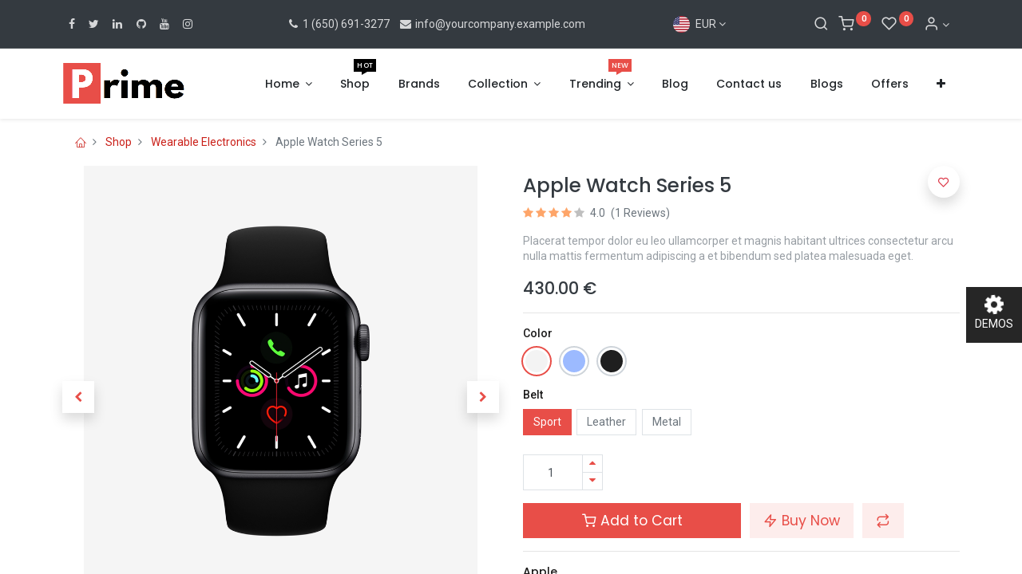

--- FILE ---
content_type: text/html; charset=utf-8
request_url: https://prime-14-electronics-2.droggol.com/shop/apple-watch-series-5-66?category=72&tag=27
body_size: 16428
content:


        
        
        

        <!DOCTYPE html>
        
        
            
        
    <html lang="en-US" data-website-id="4" data-oe-company-name="My Company">
            
        
            
            
            
            
                
            
        
        
    <head>
                <meta charset="utf-8"/>
                <meta http-equiv="X-UA-Compatible" content="IE=edge,chrome=1"/>
            <meta name="viewport" content="width=device-width, initial-scale=1, user-scalable=no"/>
        <meta name="generator" content="Odoo"/>
        
        
        
            
            
            
        <meta name="description" content="Placerat tempor dolor eu leo ullamcorper et magnis habitant ultrices consectetur arcu nulla mattis fermentum adipiscing a et bibendum sed platea malesuada eget."/>
        
        
            
            
            
                
                    
                        <meta property="og:type" content="website"/>
                    
                
                    
                        <meta property="og:title" content="Apple Watch Series 5"/>
                    
                
                    
                        <meta property="og:site_name" content="My Company"/>
                    
                
                    
                        <meta property="og:url" content="https://prime-14-electronics-2.droggol.com/shop/apple-watch-series-5-66?category=72&amp;tag=27"/>
                    
                
                    
                        <meta property="og:image" content="https://prime-14-electronics-2.droggol.com/web/image/product.template/66/image_1024?unique=aa22633"/>
                    
                
                    
                        <meta property="og:description" content="Placerat tempor dolor eu leo ullamcorper et magnis habitant ultrices consectetur arcu nulla mattis fermentum adipiscing a et bibendum sed platea malesuada eget."/>
                    
                
            
            
            
                
                    <meta name="twitter:card" content="summary_large_image"/>
                
                    <meta name="twitter:title" content="Apple Watch Series 5"/>
                
                    <meta name="twitter:image" content="https://prime-14-electronics-2.droggol.com/web/image/product.template/66/image_1024?unique=aa22633"/>
                
                    <meta name="twitter:description" content="Placerat tempor dolor eu leo ullamcorper et magnis habitant ultrices consectetur arcu nulla mattis fermentum adipiscing a et bibendum sed platea malesuada eget."/>
                
            
        

        
            
            
        
        <link rel="canonical" href="https://prime-14-electronics-2.droggol.com/shop/apple-watch-series-5-66"/>

        <link rel="preconnect" href="https://fonts.gstatic.com/" crossorigin=""/>
    
        

                <title> Apple Watch Series 5 | Prime Electronics 2 </title>
                <link type="image/x-icon" rel="shortcut icon" href="/web/image/website/4/favicon?unique=84fe665"/>
            <link rel="preload" href="/web/static/lib/fontawesome/fonts/fontawesome-webfont.woff2?v=4.7.0" as="font" crossorigin=""/>
            <link type="text/css" rel="stylesheet" href="/web/content/6723-097b4cb/4/web.assets_common.css" data-asset-xmlid="web.assets_common" data-asset-version="097b4cb"/>
            <link rel="manifest" href="/pwa/4/manifest.json"/>
            <link rel="apple-touch-icon" sizes="192x192" href="/web/image/website/4/dr_pwa_icon_192/192x192"/>
            <link rel="preload" href="/theme_prime/static/lib/Droggol-Pack-v1.0/fonts/Droggol-Pack.ttf?4iwoe7" as="font" crossorigin=""/>
            <link type="text/css" rel="stylesheet" href="/web/content/6724-59a5931/4/web.assets_frontend.css" data-asset-xmlid="web.assets_frontend" data-asset-version="59a5931"/>
        
    
        

                <script type="text/javascript">
                    var odoo = {
                        csrf_token: "63a1bf0b73f8c405de2948899ea9af8aaee6f499o1799260223",
                        debug: "",
                    };
                </script>
            <script type="text/javascript">
                odoo.dr_theme_config = {"bool_enable_ajax_load_on_click": false, "bool_enable_ajax_load": true, "bool_show_bottom_bar_onscroll": false, "bool_display_bottom_bar": true, "bool_mobile_filters": true, "json_zoom": {"zoom_enabled": true, "zoom_factor": 2, "disable_small": false}, "json_category_pills": {"enable": true, "enable_child": true, "hide_desktop": false, "show_title": true, "style": 3}, "json_grid_product": {"show_color_preview": true, "show_quick_view": true, "show_similar_products": true, "show_rating": true}, "json_shop_filters": {"in_sidebar": false, "collapsible": false, "show_category_count": true, "show_attrib_count": true, "hide_attrib_value": true, "show_price_range_filter": true, "price_range_display_type": "sales_price", "show_rating_filter": true, "show_brand_search": true, "show_labels_search": true, "show_tags_search": true, "brands_style": 2, "tags_style": 2}, "bool_sticky_add_to_cart": true, "bool_general_show_category_search": true, "json_general_language_pricelist_selector": {"hide_country_flag": false}, "json_brands_page": {"disable_brands_grouping": false}, "cart_flow": "dialog", "json_bottom_bar_config": ["tp_home", "tp_search", "tp_wishlist", "tp_offer", "tp_brands", "tp_category", "tp_orders"], "theme_installed": true, "pwa_active": true, "bool_product_offers": true, "is_public_user": true};
            </script>
        
            <script type="text/javascript">
                odoo.session_info = {"is_admin": false, "is_system": false, "is_website_user": true, "user_id": false, "is_frontend": true, "translationURL": "/website/translations", "cache_hashes": {"translations": "05071fb879321bf01f941f60fab1f126f565cdad"}};
                if (!/(^|;\s)tz=/.test(document.cookie)) {
                    const userTZ = Intl.DateTimeFormat().resolvedOptions().timeZone;
                    document.cookie = `tz=${userTZ}; path=/`;
                }
            </script>
            <script defer="defer" type="text/javascript" src="/web/content/3041-e5ad9d0/4/web.assets_common_minimal_js.js" data-asset-xmlid="web.assets_common_minimal_js" data-asset-version="e5ad9d0"></script>
            <script defer="defer" type="text/javascript" src="/web/content/3042-b6600aa/4/web.assets_frontend_minimal_js.js" data-asset-xmlid="web.assets_frontend_minimal_js" data-asset-version="b6600aa"></script>
            
        
    
            <script defer="defer" type="text/javascript" data-src="/web/content/6726-733552e/4/web.assets_common_lazy.js" data-asset-xmlid="web.assets_common_lazy" data-asset-version="733552e"></script>
            <meta name="theme-color" content="#E84E48"/>
            <meta name="mobile-web-app-capable" content="yes"/>
            <meta name="apple-mobile-web-app-title" content="Prime Electronics"/>
            <meta name="apple-mobile-web-app-capable" content="yes"/>
            <meta name="apple-mobile-web-app-status-bar-style" content="default"/>
            <script defer="defer" type="text/javascript" data-src="/web/content/6727-b23f733/4/web.assets_frontend_lazy.js" data-asset-xmlid="web.assets_frontend_lazy" data-asset-version="b23f733"></script>
        
    
        

                
            
        <link rel="preload" href="/theme_prime/static/lib/Droggol-Pack-v1.0/fonts/Droggol-Pack.ttf?4iwoe7" as="font" crossorigin=""/>
    </head>
            <body class="">
                
        
    
            
        <div id="wrapwrap" class="   ">
                
            
            
                
        
        
        
        
        
        
        
        
        
        <div class="tp-bottombar-component w-100 tp-bottombar-component-style-1 p-0 tp-has-drower-element  ">

            

            <ul class="list-inline my-2 px-5 d-flex tp-bottombar-main-element justify-content-between">
                
                    
                    
                    
                        
        
        <li class="list-inline-item position-relative tp-bottom-action-btn text-center  ">
            <a aria-label="Home" class=" " href="/">
                <i class="tp-action-btn-icon fa fa-home"></i>
                
                
            </a>
            <div class="tp-action-btn-label">Home</div>
        </li>
    
                    
                
                    
                    
                    
                        
        
        <li class="list-inline-item position-relative tp-bottom-action-btn text-center tp-search-sidebar-action ">
            <a aria-label="Search" class=" " href="#">
                <i class="tp-action-btn-icon dri dri-search"></i>
                
                
            </a>
            <div class="tp-action-btn-label">Search</div>
        </li>
    
                    
                
                    
                    
                        <li class="list-inline-item text-center tp-bottom-action-btn tp-drawer-action-btn align-items-center d-flex justify-content-center rounded-circle">
                            <a href="#" aria-label="Open menu"><i class="tp-drawer-icon fa fa-th"></i></a>
                        </li>
                    
                    
                        
        
        <li class="list-inline-item position-relative tp-bottom-action-btn text-center  ">
            <a aria-label="Wishlist" class="o_wsale_my_wish tp-btn-in-bottom-bar " href="/shop/wishlist">
                <i class="tp-action-btn-icon dri dri-wishlist"></i>
                <sup class="my_wish_quantity o_animate_blink badge badge-primary">0</sup>
                
            </a>
            <div class="tp-action-btn-label">Wishlist</div>
        </li>
    
                    
                
                    
                    
                    
                
                    
                    
                    
                
                    
                    
                    
                
                    
                    
                    
                
                
        <li class="list-inline-item o_not_editable tp-bottom-action-btn">
            <div class="dropdown">
                <a href="#" class="dropdown-toggle" data-toggle="dropdown" aria-label="Account Info"><i class="dri dri-user tp-action-btn-icon"></i></a>
                <div class="tp-action-btn-label">Account</div>
                <div class="dropdown-menu dropdown-menu-right" role="menu">
                    <div class="dropdown-header">Guest</div>
                    <a href="/web/login" role="menuitem" class="dropdown-item">Login</a>
                    <div class="dropdown-divider"></div>
                    <a href="/shop/cart" role="menuitem" class="dropdown-item">My Cart</a>
                    <a href="/shop/wishlist" role="menuitem" class="dropdown-item">Wishlist (<span class="tp-wishlist-counter">0</span>)</a>
                </div>
            </div>
            
        </li>
    
            </ul>
            <hr class="mx-4"/>
            <ul class="list-inline d-flex my-2 px-5 tp-bottombar-secondary-element justify-content-between">
                
                    
                    
                
                    
                    
                
                    
                    
                
                    
                    
                        
        
        <li class="list-inline-item position-relative tp-bottom-action-btn text-center  ">
            <a aria-label="Offers" class=" " href="/offers">
                <i class="tp-action-btn-icon dri dri-bolt"></i>
                
                
            </a>
            <div class="tp-action-btn-label">Offers</div>
        </li>
    
                    
                
                    
                    
                        
        
        <li class="list-inline-item position-relative tp-bottom-action-btn text-center  ">
            <a aria-label="Brands" class=" " href="/shop/all_brands">
                <i class="tp-action-btn-icon dri dri-tag-l "></i>
                
                
            </a>
            <div class="tp-action-btn-label">Brands</div>
        </li>
    
                    
                
                    
                    
                        
        
        <li class="list-inline-item position-relative tp-bottom-action-btn text-center tp-category-action ">
            <a aria-label="Category" class=" " href="#">
                <i class="tp-action-btn-icon dri dri-category"></i>
                
                
            </a>
            <div class="tp-action-btn-label">Category</div>
        </li>
    
                    
                
                    
                    
                        
        
        <li class="list-inline-item position-relative tp-bottom-action-btn text-center  ">
            <a aria-label="Orders" class=" " href="/my/orders">
                <i class="tp-action-btn-icon fa fa-file-text-o"></i>
                
                
            </a>
            <div class="tp-action-btn-label">Orders</div>
        </li>
    
                    
                
            </ul>
        </div>
    
            
        <header id="top" data-anchor="true" data-name="Header" class="  o_header_standard o_hoverable_dropdown">
                    <div class="tp-preheader">
                <div class="container">
                    <div class="row align-items-center justify-content-lg-between justify-content-center">
                        <div class="col-auto py-3">
                            <div class="s_share no_icon_color" data-name="Social Media">
                                <a href="/website/social/facebook" class="s_share_facebook" target="_blank">
                                    <i class="fa fa-facebook m-1"></i>
                                </a>
                                <a href="/website/social/twitter" class="s_share_twitter" target="_blank">
                                    <i class="fa fa-twitter m-1"></i>
                                </a>
                                <a href="/website/social/linkedin" class="s_share_linkedin" target="_blank">
                                    <i class="fa fa-linkedin m-1"></i>
                                </a>
                                <a href="/website/social/github" class="s_share_github" target="_blank">
                                    <i class="fa fa-github m-1"></i>
                                </a>
                                <a href="/website/social/youtube" class="s_share_youtube" target="_blank">
                                    <i class="fa fa-youtube m-1"></i>
                                </a>
                                <a href="/website/social/instagram" class="s_share_instagram" target="_blank">
                                    <i class="fa fa-instagram m-1"></i>
                                </a>
                            </div>
                        </div>
                        <div class="col-auto py-3 d-none d-lg-block">
                            <ul class="list-inline mb-0">
                                <li class="list-inline-item"><a href="tel:1 (650) 691-3277"><i class="fa fa-1x fa-fw fa-phone"></i> 1 (650) 691-3277</a></li>
                                <li class="list-inline-item"><a href="/cdn-cgi/l/email-protection#553c3b333a152c3a2027363a3825343b2c7b302d34382539307b363a38"><i class="fa fa-1x fa-fw fa-envelope"></i> <span class="__cf_email__" data-cfemail="01686f676e41786e7473626e6c71606f782f6479606c716d642f626e6c">[email&#160;protected]</span></a></li>
                            </ul>
                        </div>
                        <div class="col-auto py-3 d-none d-lg-block">
                            
        
        
        
        
        
        

        <div class="js_language_selector ">
            <a href="#" data-toggle="dropdown" aria-haspopup="true" aria-expanded="true" class="dropdown-toggle d-flex align-items-center ">
                
                    
                        
                            
    <img class="o_lang_flag" src="/base/static/img/country_flags/us.png?height=25" loading="lazy"/>

                        
                    
                    
                        <span class="ml-1">EUR</span>
                    
                
            </a>
            <div class="dropdown-menu" role="menu">
                
                    <li class="dropdown-item">
                        <select class="custom-select form-control tp-select-pricelist">
                            
                                <option selected="selected" value="/shop/change_pricelist/4">
                                    € EUR
                                </option>
                            
                                <option value="/shop/change_pricelist/1">
                                    $ USD
                                </option>
                            
                        </select>
                    </li>
                    <li class="dropdown-divider"></li>
                
                
                    
                        <a class="dropdown-item js_change_lang" href="/shop/apple-watch-series-5-66?category=72&amp;tag=27" data-url_code="en">
                            
                                
    <img class="o_lang_flag" src="/base/static/img/country_flags/us.png?height=25" loading="lazy"/>

                            
                            <span>English (US)</span>
                        </a>
                        <li class="dropdown-divider"></li>
                    
                        <a class="dropdown-item js_change_lang" href="/fr/shop/apple-watch-series-5-66?category=72&amp;tag=27" data-url_code="fr">
                            
                                
    <img class="o_lang_flag" src="/base/static/img/country_flags/fr.png?height=25" loading="lazy"/>

                            
                            <span> Français</span>
                        </a>
                        <li class="dropdown-divider"></li>
                    
                
                
    

            </div>
        </div>
    
                        </div>
                        <div class="col-auto py-3 d-none d-lg-block">
                            <ul class="list-inline mb-0 d-flex align-items-center tp-account-info">
                                
        <li class="list-inline-item">
            <a href="#" class="tp-search-sidebar-action" data-placement="bottom" aria-label="Search" data-search="">
                <i class="dri dri-search o_not_editable"></i>
            </a>
            
        </li>

        
        <li class="list-inline-item">
            <a class="o_wsale_my_cart tp-cart-sidebar-action" href="/shop/cart">
                <i class="dri dri-cart o_not_editable"></i>
                <sup class="my_cart_quantity badge badge-primary mb-0 font-weight-bold" data-order-id="">0</sup>
            </a>
            
        </li>

        
        <li class="list-inline-item">
            <a class="o_wsale_my_wish" href="/shop/wishlist">
                <i class="dri dri-wishlist o_not_editable"></i>
                <sup class="my_wish_quantity o_animate_blink badge badge-primary">0</sup>
            </a>
            
        </li>

        
        <li class="list-inline-item o_not_editable ">
            <div class="dropdown">
                <a href="#" class="dropdown-toggle" data-toggle="dropdown" aria-label="Account Info"><i class="dri dri-user "></i></a>
                
                <div class="dropdown-menu dropdown-menu-right" role="menu">
                    <div class="dropdown-header">Guest</div>
                    <a href="/web/login" role="menuitem" class="dropdown-item">Login</a>
                    <div class="dropdown-divider"></div>
                    <a href="/shop/cart" role="menuitem" class="dropdown-item">My Cart</a>
                    <a href="/shop/wishlist" role="menuitem" class="dropdown-item">Wishlist (<span class="tp-wishlist-counter">0</span>)</a>
                </div>
            </div>
            
        </li>
    
    
                            </ul>
                        </div>
                    </div>
                </div>
            </div>
            <nav data-name="Navbar" class="navbar navbar-expand-lg navbar-light o_colored_level o_cc shadow-sm">
                <div id="top_menu_container" class="container justify-content-between">
                    
        <button class="navbar-toggler tp-navbar-toggler collapsed" type="button" data-toggle="collapse" aria-label="Menu" data-target="#top_menu_collapse">
            <span class="icon-bar top-bar o_not_editable"></span>
            <span class="icon-bar middle-bar o_not_editable"></span>
            <span class="icon-bar bottom-bar o_not_editable"></span>
        </button>
    
                    
    <a href="/" class="navbar-brand logo ">
            <span role="img" aria-label="Logo of Prime Electronics 2" title="Prime Electronics 2"><img src="/web/image/website/4/logo/Prime%20Electronics%202?unique=84fe665" class="img img-fluid" alt="Prime Electronics 2" loading="lazy"/></span>
        </a>
    
                    
        
        <div class="tp-account-info">
            <a class="o_wsale_my_cart tp-cart-sidebar-action d-lg-none" href="/shop/cart">
                <i class="dri dri-cart o_not_editable"></i>
                <sup class="my_cart_quantity badge badge-primary mb-0 font-weight-bold" data-order-id="">0</sup>
            </a>
        </div>
    
                    <div id="top_menu_collapse" class="collapse navbar-collapse order-last order-lg-0">
                        
    <ul id="top_menu" class="nav navbar-nav o_menu_loading flex-grow-1 justify-content-end">
        
                            
                            
                                
    
            
        
    
    <li class="nav-item dropdown  position-static">
        <a data-toggle="dropdown" href="#" class="nav-link dropdown-toggle o_mega_menu_toggle">
            
            
        <span>Home</span>
            
        
        </a>
        <div data-name="Mega Menu" class="dropdown-menu o_mega_menu dropdown-menu-left">
    

























<section class="s_three_columns o_colored_level pt8 pb32 undefined" data-vcss="001" data-snippet="s_three_columns" data-name="Columns" style="position: relative;" data-oe-shape-data='{"shape":"web_editor/Rainy/09","flip":[]}'><div class="o_we_shape o_web_editor_Rainy_09"></div>
        <div class="container">
            <div class="row d-flex align-items-stretch">
                <div class="col-lg-12 s_col_no_bgcolor pt16 pb16 text-center"><span class="badge text-white badge badge-pill" data-name="Badge" data-snippet="s_badge" style="background-color: rgb(232, 78, 72) !important;">
        Explore</span><h1 class="font-weight-normal" style="text-align: center;"><span style="box-sizing: border-box; font-weight: bolder;">Theme Prime <font style="" class="text-o-color-1">Home Pages</font></span></h1>
                </div>
<div class="col-lg-4 s_col_no_bgcolor pt16 pb16">
                    <div class="card bg-white h-100 shadow rounded" style="border-radius: 7px !important;">
                        <a href="/"><img class="card-img-top" src="/web/image/4292-1c1c4e55/home-1.png?access_token=26daca8b-b5ad-453c-a3b6-4b3dd70c2dba" alt="" loading="lazy" data-original-id="4291" data-original-src="/web/image/4291-035985f6/home-1.png" data-mimetype="image/png" data-original-title="" title="" aria-describedby="tooltip409944" data-x="135.11111111111126" data-width="1649.7777777777776" data-height="927.9999999999999" data-scale-x="1" data-scale-y="1" data-aspect-ratio="16/9" href="/"></a>
                        <div class="card-body border-top" style="
    display: flex;
    justify-content: space-between;
    align-items: center;
">
                            <h4 class="card-title mb-0">Home-1  </h4>
                            <p class="card-text"><a href="/" class="btn btn-primary" data-original-title="" title="" aria-describedby="tooltip660083"><b data-original-title="" title="" aria-describedby="tooltip221925">Explore Now</b></a></p>
                        </div>
                    </div>
                </div><div class="col-lg-4 s_col_no_bgcolor pt16 pb16">
                    <div class="card bg-white h-100 shadow rounded" style="border-radius: 7px !important;">
                        <a href="/home-2"><img class="card-img-top" src="/web/image/4295-61936b86/home-2.png?access_token=336bc389-87c8-4e7d-9251-4fa466bd4d81" alt="" loading="lazy" data-original-title="" title="" aria-describedby="tooltip409944" href="/" data-original-id="4293" data-original-src="/web/image/4293-819da586/home-2.png" data-mimetype="image/png" data-x="106.66666666666669" data-width="1706.6666666666665" data-height="960" data-scale-x="1" data-scale-y="1" data-aspect-ratio="16/9"></a>
                        <div class="card-body border-top" style="
    display: flex;
    justify-content: space-between;
    align-items: center;
">
                            <h4 class="card-title mb-0">Home-2  </h4>
                            <p class="card-text"><a href="/home-2" class="btn btn-primary" data-original-title="" title="" aria-describedby="tooltip660083"><b>Explore Now</b></a></p>
                        </div>
                    </div>
                </div><div class="col-lg-4 s_col_no_bgcolor pt16 pb16">
                    <div class="card bg-white h-100 shadow rounded" style="border-radius: 7px !important;">
                        <a href="/home-3"><img class="card-img-top" src="/web/image/4297-a918a736/home-3.png?access_token=fb079eaa-173a-4ca2-9f11-907bbd5c4b0c" alt="" loading="lazy" data-original-title="" title="" aria-describedby="tooltip409944" href="/" data-original-id="4294" data-original-src="/web/image/4294-87b7d63e/home-3.png" data-mimetype="image/png" data-x="106.66666666666669" data-width="1706.6666666666665" data-height="960" data-scale-x="1" data-scale-y="1" data-aspect-ratio="16/9"></a>
                        <div class="card-body border-top" style="
    display: flex;
    justify-content: space-between;
    align-items: center;
">
                            <h4 class="card-title mb-0">Home-3  </h4>
                            <p class="card-text"><a href="/home-3" class="btn btn-primary" data-original-title="" title="" aria-describedby="tooltip660083"><b>Explore Now</b></a></p>
                        </div>
                    </div>
                </div>
                
                
            </div>
        </div>
    </section></div>
    </li>

                            
                                
    
            
        
    <li class="nav-item">
        <a role="menuitem" href="/shop" class="nav-link ">
            
            
        <span>Shop</span>
            <span class="tp-menu-label tp-menu-label-color-green">HOT</span>
        
        </a>
    </li>
    

                            
                                
    
            
        
    <li class="nav-item">
        <a role="menuitem" href="/shop/all_brands" class="nav-link ">
            
            
        <span>Brands</span>
            
        
        </a>
    </li>
    

                            
                                
    
            
        
    
    <li class="nav-item dropdown  position-static">
        <a data-toggle="dropdown" href="#" class="nav-link dropdown-toggle o_mega_menu_toggle">
            
            
        <span>Collection</span>
            
        
        </a>
        <div data-name="Mega Menu" class="dropdown-menu o_mega_menu o_mega_menu_container_size carlos_danger_68 dropdown-menu-left"><section class="s_mega_menu_3 tp-mega-menu o_colored_level pt0 pb0 oe_img_bg" data-snippet="s_mega_menu_3" data-name="Mega Menu - 3" style='background-position: 0% 63.3039%; background-image: url("/web/image/3787-912e1041/Untitled-design-%281%29.png?access_token=6e0f3073-e37e-492d-80d7-3a1b24e747d0");' data-original-id="3786" data-original-src="/web/image/3786-1e744e26/Untitled-design-%281%29.png" data-mimetype="image/png" data-resize-width="1370" data-quality="100">
            <div class="container">
                <div class="row s_nb_column_fixed p-3 p-lg-4">
                    <div class="py-3 col-lg-2 pb4" style="">
                        <h6 class="mb-1"> Mobile</h6>
                        <div class="s_hr pt4 pb4" data-name="Separator">
                            <hr class="border-primary w-25 mr-auto" style="border-top-width: 2px !important;">
                        </div>
                        <ul class="list-unstyled tp-megamenu-list-dark">
                            <li><a href="/shop/samsung-galaxy-a16-54">Samsung</a></li>
                            <li><a href="#" data-original-title="" title="" aria-describedby="tooltip303862">Apple</a></li>
                            <li><a href="#" data-original-title="" title="" aria-describedby="tooltip527182">Realme</a></li>
                            <li><a href="#" data-original-title="" title="" aria-describedby="tooltip788335">Xiaomi</a></li>
                            <li><a href="/">One Plus</a></li>
                            <li><a href="#" data-original-title="" title="" aria-describedby="tooltip227564">Google</a></li>
                            <li><a href="#" data-original-title="" title="" aria-describedby="tooltip736187">Oppo</a></li>
                        </ul>
                    </div>
                    <div class="py-3 col-lg-2">
                        <h6 class="mb-1">
                            Desktops</h6>
                        <div class="s_hr pt4 pb4" data-name="Separator">
                            <hr class="border-primary w-25 mr-auto" style="border-top-width: 2px !important;">
                        </div>
                        <ul class="list-unstyled tp-megamenu-list-dark">
                            <li><a href="#" data-original-title="" title="" aria-describedby="tooltip931167">Samsung</a></li>
                            <li><a href="#" data-original-title="" title="" aria-describedby="tooltip496763">ASUS</a></li>
                            <li><a href="#">Lenovo</a></li>
                            <li><a href="#">LG</a></li>
                            <li><a href="#">Apple</a></li>
                            <li><a href="#" data-original-title="" title="" aria-describedby="tooltip582656">HP</a></li>
                            <li><a href="#">Dell</a></li>
                        </ul>
                    </div><div class="py-3 col-lg-2 pb4" style="">
                        <h6 class="mb-1"> Smart Watches</h6>
                        <div class="s_hr pt4 pb4" data-name="Separator">
                            <hr class="border-primary w-25 mr-auto" style="border-top-width: 2px !important;">
                        </div>
                        <ul class="list-unstyled tp-megamenu-list-dark">
                            <li><a href="/shop/samsung-galaxy-a16-54">Samsung Gear</a></li>
                            <li><a href="#" data-original-title="" title="" aria-describedby="tooltip303862">Apple</a></li>
                            <li><a href="#" data-original-title="" title="" aria-describedby="tooltip527182">Realme</a> Bands</li>
                            <li><a href="#" data-original-title="" title="" aria-describedby="tooltip788335">Xiaomi</a></li>
                            <li><a href="/">One Plus</a></li>
                            <li><a href="#" data-original-title="" title="" aria-describedby="tooltip227564">Google</a> Wear</li>
                            <li><a href="#" data-original-title="" title="" aria-describedby="tooltip736187">Oppo</a></li>
                        </ul>
                    </div>
                    
                    <div class="py-3 col-lg-2 pb0">
                        <h6 class="mb-1">
                            Accessories
                        </h6>
                        <div class="s_hr pt4 pb4" data-name="Separator">
                            <hr class="border-primary w-25 mr-auto" style="border-top-width: 2px !important;">
                        </div>
                        <ul class="list-unstyled tp-megamenu-list-dark">
                            <li><a href="#" data-original-title="" title="" aria-describedby="tooltip696190">Phone Case</a></li>
                            <li><a href="#" data-original-title="" title="" aria-describedby="tooltip552344">Screen Guard</a></li>
                            <li><a href="#">Head Phones</a></li>
                            <li><a href="#" data-original-title="" title="" aria-describedby="tooltip830065">Ear Buds</a></li>
                            <li><a href="#">Mobile Holder</a></li>
                            <li><a href="#">Power Banks</a></li>
                            <li><a href="#">Chargers &amp; Cable</a>s</li>
                        </ul>
                    </div>
                </div>
            </div>
            
        </section>
    

















<section class="s_call_to_action_4 o_colored_level undefined o_cc o_cc4 pb8 pt8" data-snippet="s_call_to_action_4" data-name="Call To Action - 4" style="">
            <div class="container">
                <div class="row justify-content-center align-items-center text-center text-md-left s_nb_column_fixed">
                    <div class="col-12 col-md-auto">
                        <p class="lead mb-2 mb-md-0 o_default_snippet_text">We offer best in class service for your needs</p>
                    </div>
                    <div class="col-12 col-md-auto">
                        <a href="/shop" class="btn btn-primary btn-sm">Order Now</a>
                    </div>
                </div>
            </div>
        </section></div>
    </li>

                            
                                
    
            
        
    
    <li class="nav-item dropdown  position-static">
        <a data-toggle="dropdown" href="#" class="nav-link dropdown-toggle o_mega_menu_toggle">
            
            
        <span>Trending</span>
            <span class="tp-menu-label tp-menu-label-color-orange">NEW</span>
        
        </a>
        <div data-name="Mega Menu" class="dropdown-menu o_mega_menu o_mega_menu_container_size dropdown-menu-left">
    









<section class="s_mega_menu_8 tp-mega-menu o_colored_level" data-snippet="s_mega_menu_8" data-name="Mega Menu - 8" style="">
            <div class="container">
                <div class="row">
                    <div class="col-12 pt24 pb24 col-lg-3">
                        <div class="position-relative tp-banner-block o_colored_level oe_img_bg" style='background-image: url("/web/image/5690-9ae2a3b6/Top%20Mobilkes%20%284%29.jpg?access_token=813126c0-1400-4120-98d9-d0bd1f13b4e4");' data-original-id="5689" data-original-src="/web/image/5689-97ef482f/Top%20Mobilkes%20%284%29.jpg" data-mimetype="image/jpeg" data-resize-width="616" data-quality="100">
                            <div class="tp-banner-text text-center">
                                
                                <h6><b><font style="font-size: 18px;">Starting at</font></b> <b><font class="text-o-color-1" style="font-size: 18px;">$330</font></b></h6>
                                <a href="/shop" class="btn btn-primary btn-sm o_default_snippet_text">Shop Now</a>
                            </div>
                        </div>
                    </div>
                    <div class="col-12 pt24 pb24 col-lg-6" style="">
                        <div class="row">
                            <div class="col-12 col-lg-4">
                                <h6 class="mb-1">
                                    Mobiles</h6>
                                <div class="s_hr pt4 pb4" data-name="Separator">
                                    <hr class="border-primary w-50">
                                </div>
                                <ul class="list-unstyled tp-megamenu-list-dark">
                                    <li><a href="#" class="o_default_snippet_text">New in</a></li>
                                    <li><a href="#" class="o_default_snippet_text">Coats &amp; Jackets</a></li>
                                    <li><a href="#" class="o_default_snippet_text">Jeans</a></li>
                                    <li><a href="#" data-original-title="" title="" aria-describedby="tooltip289368">Dresses</a></li>
                                    <li><a href="#" class="o_default_snippet_text">Shorts</a></li>
                                    <li><a href="#" class="o_default_snippet_text">Skirts</a></li>
                                    <li><a href="#" class="o_default_snippet_text">Donec non</a></li>
                                    <li><a href="#" class="o_default_snippet_text">T-Shirts</a></li>
                                </ul>
                            </div>
                            <div class="col-12 col-lg-4">
                                <h6 class="mb-1">
                                    Laptops</h6>
                                <div class="s_hr pt4 pb4" data-name="Separator">
                                    <hr class="border-primary w-50">
                                </div>
                                <ul class="list-unstyled tp-megamenu-list-dark">
                                    <li><a href="#" class="o_default_snippet_text">Boots</a></li>
                                    <li><a href="#" class="o_default_snippet_text">Flats</a></li>
                                    <li><a href="#" class="o_default_snippet_text">Heels</a></li>
                                    <li><a href="#" class="o_default_snippet_text">Donec ultrices</a></li>
                                    <li><a href="#" class="o_default_snippet_text">Sandals</a></li>
                                    <li><a href="#" class="o_default_snippet_text">Slippers</a></li>
                                    <li><a href="#" class="o_default_snippet_text">Socks</a></li>
                                    <li><a href="#" class="o_default_snippet_text">Sports</a></li>
                                </ul>
                            </div>
                            <div class="col-12 col-lg-4">
                                <h6 class="mb-1">
                                    Accessories
                                </h6>
                                <div class="s_hr pt4 pb4" data-name="Separator">
                                    <hr class="border-primary w-50">
                                </div>
                                <ul class="list-unstyled tp-megamenu-list-dark">
                                    <li><a href="#" class="o_default_snippet_text">Bags &amp; Purses</a></li>
                                    <li><a href="#" class="o_default_snippet_text">Aenean</a></li>
                                    <li><a href="#" class="o_default_snippet_text">Vivamus</a></li>
                                    <li><a href="#" class="o_default_snippet_text">Scarves &amp; Hats</a></li>
                                    <li><a href="#" class="o_default_snippet_text">Etiam</a></li>
                                    <li><a href="#" class="o_default_snippet_text">Jewelry</a></li>
                                    <li><a href="#" class="o_default_snippet_text">Donec non</a></li>
                                    <li><a href="#" class="o_default_snippet_text">Fragrance &amp; Beauty</a></li>
                                </ul>
                            </div>
                            <div class="col-12 mt-3" style="">
                                <img class="img img-fluid" src="/web/image/5703-be4e903f/download%20%285%29.png?access_token=4721402d-6911-4f8f-83c8-1fede8f1b588" alt="" loading="lazy" data-original-title="" title="" aria-describedby="tooltip317095" data-original-id="5702" data-original-src="/web/image/5702-4b105473/download%20%285%29.png" data-mimetype="image/png" data-resize-width="1361">
                            </div>
                        </div>
                    </div><div class="col-12 pt24 pb24 col-lg-3">
                        <div class="position-relative tp-banner-block o_colored_level oe_img_bg" style='background-image: url("/web/image/5692-23c0b5ad/Top%20Mobilkes%20%285%29.jpg?access_token=817652a6-9543-4951-a91b-fc13bfe7e192");' data-original-id="5691" data-original-src="/web/image/5691-f2265382/Top%20Mobilkes%20%285%29.jpg" data-mimetype="image/jpeg" data-resize-width="616" data-quality="100">
                            <div class="tp-banner-text text-center">
                                
                                <h6><b><font style="font-size: 18px;">Starting at</font></b> <b><font class="text-o-color-1" style="font-size: 18px;">$30</font></b></h6>
                                <a href="/shop" class="btn btn-primary btn-sm o_default_snippet_text">Shop Now</a>
                            </div>
                        </div>
                    </div>
                    
                </div>
            </div>
        </section></div>
    </li>

                            
                                
    
            
        
    <li class="nav-item">
        <a role="menuitem" href="/blog" class="nav-link ">
            
            
        <span>Blog</span>
            
        
        </a>
    </li>
    

                            
                                
    
            
        
    <li class="nav-item">
        <a role="menuitem" href="/contactus" class="nav-link ">
            
            
        <span>Contact us</span>
            
        
        </a>
    </li>
    

                            
                                
    
            
        
    <li class="nav-item">
        <a role="menuitem" href="/website/demo/snippets_blog" class="nav-link ">
            
            
        <span>Blogs</span>
            
        
        </a>
    </li>
    

                            
                                
    
            
        
    <li class="nav-item">
        <a role="menuitem" href="/offers" class="nav-link ">
            
            
        <span>Offers</span>
            
        
        </a>
    </li>
    

                            
                                
    
            
        
    
    <li class="nav-item dropdown  ">
        <a data-toggle="dropdown" href="#" class="nav-link dropdown-toggle ">
            
            
        <span>Blocks</span>
            
        
        </a>
        <ul class="dropdown-menu" role="menu">
            
                
    
            
        
    <li class="">
        <a role="menuitem" href="/website/demo/snippets_banner" class="dropdown-item ">
            
            
        <span>Banners</span>
            
        
        </a>
    </li>
    

            
                
    
            
        
    <li class="">
        <a role="menuitem" href="/website/demo/snippets_cta" class="dropdown-item ">
            
            
        <span>Call to Action</span>
            
        
        </a>
    </li>
    

            
                
    
            
        
    <li class="">
        <a role="menuitem" href="/website/demo/snippets_client" class="dropdown-item ">
            
            
        <span>Clients</span>
            
        
        </a>
    </li>
    

            
                
    
            
        
    <li class="">
        <a role="menuitem" href="/website/demo/snippets_counter" class="dropdown-item ">
            
            
        <span>Counters</span>
            
        
        </a>
    </li>
    

            
                
    
            
        
    <li class="">
        <a role="menuitem" href="/website/demo/snippets_cover" class="dropdown-item ">
            
            
        <span>Covers</span>
            
        
        </a>
    </li>
    

            
                
    
            
        
    <li class="">
        <a role="menuitem" href="/website/demo/snippets_gallery" class="dropdown-item ">
            
            
        <span>Gallery</span>
            
        
        </a>
    </li>
    

            
                
    
            
        
    <li class="">
        <a role="menuitem" href="/website/demo/snippets_heading" class="dropdown-item ">
            
            
        <span>Headings</span>
            
        
        </a>
    </li>
    

            
                
    
            
        
    <li class="">
        <a role="menuitem" href="/website/demo/snippets_icon_block" class="dropdown-item ">
            
            
        <span>Icon Blocks</span>
            
        
        </a>
    </li>
    

            
                
    
            
        
    <li class="">
        <a role="menuitem" href="/website/demo/snippets_info_block" class="dropdown-item ">
            
            
        <span>Info Blocks</span>
            
        
        </a>
    </li>
    

            
                
    
            
        
    <li class="">
        <a role="menuitem" href="/website/demo/snippets_pricing" class="dropdown-item ">
            
            
        <span>Pricings</span>
            
        
        </a>
    </li>
    

            
                
    
            
        
    <li class="">
        <a role="menuitem" href="/website/demo/snippets_subscribe" class="dropdown-item ">
            
            
        <span>Subscribe</span>
            
        
        </a>
    </li>
    

            
                
    
            
        
    <li class="">
        <a role="menuitem" href="/website/demo/snippets_team" class="dropdown-item ">
            
            
        <span>Teams</span>
            
        
        </a>
    </li>
    

            
                
    
            
        
    <li class="">
        <a role="menuitem" href="/website/demo/snippets_testimonial" class="dropdown-item ">
            
            
        <span>Testimonials</span>
            
        
        </a>
    </li>
    

            
                
    
            
        
    <li class="">
        <a role="menuitem" href="/website/demo/snippets_mega_menu" class="dropdown-item ">
            
            
        <span>Megamenu</span>
            
        
        </a>
    </li>
    

            
                
    
            
        
    <li class="">
        <a role="menuitem" href="/website/demo/snippets_coming_soon_1" class="dropdown-item ">
            
            
        <span>Coming Soon 1</span>
            
        
        </a>
    </li>
    

            
                
    
            
        
    <li class="">
        <a role="menuitem" href="/website/demo/snippets_coming_soon_2" class="dropdown-item ">
            
            
        <span>Coming Soon 2</span>
            
        
        </a>
    </li>
    

            
                
    
            
        
    <li class="">
        <a role="menuitem" href="/404" class="dropdown-item ">
            
            
        <span>404</span>
            
        
        </a>
    </li>
    

            
        </ul>
    </li>

                            
                                
    
            
        
    
    

                            
                                
    
            
        
    
    <li class="nav-item tp-special-menu dropdown  position-static">
        <a data-toggle="dropdown" href="#" class="nav-link dropdown-toggle o_mega_menu_toggle">
            
            <i class="dri dri-category mr-1"></i>
        <span>Categories</span>
            
        
        </a>
        <div data-name="Mega Menu" class="dropdown-menu o_mega_menu o_mega_menu_container_size dropdown-menu-right">
    






<section class="droggol_product_snippet s_category_snippet_wrapper bg-100 o_colored_level pt0 pb0 tp-snippet-shiftless-enable" data-ds-id="s_category_snippet" data-snippet="s_category_snippet" data-name="Categories" data-hierarchical-category-params='{"categories":[{"id":56,"child":[]},{"id":57,"child":[]},{"id":59,"child":[]},{"id":60,"child":[]},{"id":62,"child":[]},{"id":64,"child":[]},{"id":73,"child":[]},{"id":65,"child":[]},{"id":63,"child":[]},{"id":68,"child":[]},{"id":69,"child":[]},{"id":75,"child":[]}]}' data-category-style='{"categoryStyle":"s_tp_category_style_1"}'>
            <div class="s_category_snippet dr_not_editable container"></div>
        </section>


<section class="s_icon_block_13 bg-o-color-1 o_colored_level" data-snippet="s_icon_block_13" data-name="Icon Block - 13">
            <div class="container">
                <div class="row s_nb_column_fixed text-lg-center">
                    <div class="col-12 col-lg-4">
                        <h6 class="my-2 o_default_snippet_text">
                            <i class="fa fa-exchange mr-2"></i> Free returns
                        </h6>
                    </div>
                    <div class="col-12 col-lg-4">
                        <h6 class="my-2 o_default_snippet_text">
                            <i class="fa fa-truck mr-2"></i> Free Shipping for order over $200
                        </h6>
                    </div>
                    <div class="col-12 col-lg-4">
                        <h6 class="my-2 o_default_snippet_text">
                            <i class="fa fa-life-ring mr-2"></i> Free support
                        </h6>
                    </div>
                </div>
            </div>
        </section></div>
    </li>

                            
                        
    </ul>

                    </div>
                </div>
            </nav>
        </header>
                <main>
                    
            
        
            
            
            <div class="my-1 my-md-2">
                <div class="container">
                    <div class="row">
                        <div class="col-12">
                            <ol class="breadcrumb mb-0 bg-transparent">
                                <li class="breadcrumb-item">
                                    <a href="/"><i class="dri dri-home-l"></i></a>
                                </li>
                                <li class="breadcrumb-item">
                                    <a href="/shop">Shop</a>
                                </li>
                                <li class="breadcrumb-item">
                                    <a href="/shop/category/wearable-electronics-72">Wearable Electronics</a>
                                </li>
                                <li class="breadcrumb-item active">
                                    <span>Apple Watch Series 5</span>
                                </li>
                            </ol>
                        </div>
                    </div>
                </div>
            </div>
        <div itemscope="itemscope" itemtype="http://schema.org/Product" id="wrap" class="js_sale ecom-zoomable zoomodoo-next">
                <section id="product_detail" class="container oe_website_sale " data-view-track="1">
                    
                    <div class="row">
                        <div class="col-12 col-lg-6 pb-2">
                            
        
        <div id="o-carousel-product" class="carousel slide sticky-top tp-drift-zoom tp-product-detail-carousel" data-ride="carousel" data-interval="0">
            <div class="carousel-outer position-relative">
                <div class="carousel-inner h-100">
                    
                        <div class="carousel-item h-100 active">
                            <div class="d-flex align-items-center justify-content-center h-100">
                <div class="d-flex align-items-center justify-content-center h-100 position-relative"><img src="/web/image/product.product/663/image_1024/Apple%20Watch%20Series%205%20%28White%2C%20Sport%29?unique=aa22633" itemprop="image" class="img img-fluid product_detail_img mh-100 tp-drift-zoom-img" alt="Apple Watch Series 5" data-zoom="1" data-zoom-image="/web/image/product.product/663/image_1920/Apple%20Watch%20Series%205%20%28White%2C%20Sport%29?unique=aa22633" loading="lazy"/></div>
            </div></div>
                    
                        <div class="carousel-item h-100">
                            <div class="d-flex align-items-center justify-content-center h-100">
                <div class="d-flex align-items-center justify-content-center h-100 position-relative"><img src="/web/image/product.image/128/image_1024/Apple%20Watch%20Series%205?unique=aa22633" itemprop="image" class="img img-fluid product_detail_img mh-100 tp-drift-zoom-img" alt="Apple Watch Series 5" data-zoom="1" data-zoom-image="/web/image/product.image/128/image_1920/Apple%20Watch%20Series%205?unique=aa22633" loading="lazy"/></div>
            </div></div>
                    
                        <div class="carousel-item h-100">
                            <div class="d-flex align-items-center justify-content-center h-100">
                <div class="d-flex align-items-center justify-content-center h-100 position-relative"><img src="/web/image/product.image/129/image_1024/Apple%20Watch%20Series%205?unique=aa22633" itemprop="image" class="img img-fluid product_detail_img mh-100 tp-drift-zoom-img" alt="Apple Watch Series 5" data-zoom="1" data-zoom-image="/web/image/product.image/129/image_1920/Apple%20Watch%20Series%205?unique=aa22633" loading="lazy"/></div>
            </div></div>
                    
                </div>
                
                    <a class="carousel-control-prev" href="#o-carousel-product" role="button" data-slide="prev">
                        <span class="fa fa-chevron-left p-2" role="img" aria-label="Previous" title="Previous"></span>
                    </a>
                    <a class="carousel-control-next" href="#o-carousel-product" role="button" data-slide="next">
                        <span class="fa fa-chevron-right p-2" role="img" aria-label="Next" title="Next"></span>
                    </a>
                
            </div>
            <div class="d-none d-md-block text-center">
                <ol class="carousel-indicators d-inline-block position-static mx-auto my-0 text-left">
                    <li data-target="#o-carousel-product" class="d-inline-block m-1 align-top active" data-slide-to="0">
                        <div><img src="/web/image/product.product/663/image_128/Apple%20Watch%20Series%205%20%28White%2C%20Sport%29?unique=aa22633" class="img o_image_64_contain" alt="Apple Watch Series 5" loading="lazy"/></div>
                        
                    </li><li data-target="#o-carousel-product" class="d-inline-block m-1 align-top " data-slide-to="1">
                        <div><img src="/web/image/product.image/128/image_128/Apple%20Watch%20Series%205?unique=aa22633" class="img o_image_64_contain" alt="Apple Watch Series 5" loading="lazy"/></div>
                        
                    </li><li data-target="#o-carousel-product" class="d-inline-block m-1 align-top " data-slide-to="2">
                        <div><img src="/web/image/product.image/129/image_128/Apple%20Watch%20Series%205?unique=aa22633" class="img o_image_64_contain" alt="Apple Watch Series 5" loading="lazy"/></div>
                        
                    </li>
                </ol>
            </div>
        </div>
    
                        </div>
                        <div class="col-12 col-lg-6 py-2" id="product_details">
                            
            
        <h1 itemprop="name" class="h3">Apple Watch Series 5</h1>
            
                
                <div class="tp-product-rating">
        
        
        
        

        <div class="o_website_rating_static" title="4.0">
            
                <i class="fa fa-star" role="img"></i>
            
                <i class="fa fa-star" role="img"></i>
            
                <i class="fa fa-star" role="img"></i>
            
                <i class="fa fa-star" role="img"></i>
            
            
            
                <i class="fa fa-star text-black-25" role="img"></i>
            
            <span class="ml-1 text-body">
                4.0
                <span class="ml-1">(1 Reviews)</span>
            </span>
        </div>
    </div>
            
            <p class="text-muted mt-3" placeholder="A short description that will also appear on documents.">Placerat tempor dolor eu leo ullamcorper et magnis habitant ultrices consectetur arcu nulla mattis fermentum adipiscing a et bibendum sed platea malesuada eget.</p>
        
                            <span itemprop="url" style="display:none;">/shop/apple-watch-series-5-66</span>
                            <form action="/shop/cart/update" method="POST">
                                <input type="hidden" name="csrf_token" value="63a1bf0b73f8c405de2948899ea9af8aaee6f499o1799260223"/>
                                <div class="js_product js_main_product">
                                    
            
      <div itemprop="offers" itemscope="itemscope" itemtype="http://schema.org/Offer" class="product_price mt16">
          <h4 class="oe_price_h4 css_editable_mode_hidden">
                <span data-oe-type="monetary" data-oe-expression="combination_info['price']" class="oe_price" style="white-space: nowrap;"><span class="oe_currency_value">430.00</span> €</span>
                <span itemprop="price" style="display:none;">430.0</span>
                <span itemprop="priceCurrency" style="display:none;">EUR</span>
                <small data-oe-type="monetary" data-oe-expression="combination_info['list_price']" style="text-decoration: line-through; white-space: nowrap;" class="text-body ml-1 oe_default_price d-none"><span class="oe_currency_value">430.00</span> €</small>
            </h4>
        <h4 class="css_non_editable_mode_hidden decimal_precision" data-precision="2">
            <span><span class="oe_currency_value">430.00</span> €</span>
          </h4>
      </div>
    
            
            
            
            <hr/>
        
                                        <input type="hidden" class="product_id" name="product_id" value="663"/>
                                        <input type="hidden" class="product_template_id" name="product_template_id" value="66"/>
                                        
        
        <ul class="list-unstyled js_add_cart_variants flex-column" data-attribute_exclusions="{&quot;exclusions&quot;: {&quot;316&quot;: [], &quot;317&quot;: [], &quot;318&quot;: [], &quot;313&quot;: [], &quot;314&quot;: [], &quot;315&quot;: []}, &quot;parent_exclusions&quot;: {}, &quot;parent_combination&quot;: [], &quot;parent_product_name&quot;: null, &quot;mapped_attribute_names&quot;: {&quot;316&quot;: &quot;Color: White&quot;, &quot;317&quot;: &quot;Color: Blue&quot;, &quot;318&quot;: &quot;Color: Black&quot;, &quot;313&quot;: &quot;Belt: Sport&quot;, &quot;314&quot;: &quot;Belt: Leather&quot;, &quot;315&quot;: &quot;Belt: Metal&quot;}}">
            
                <li data-attribute_id="11" data-attribute_name="Color" class="variant_attribute ">

                    
                    <strong class="attribute_name">Color</strong>

                    

                    

                    
                        <ul data-attribute_id="11" class="list-inline  ">
                            <li class="list-inline-item">
                                <label style="background-color:#F3F3F3" class="css_attribute_color active ">
                                    <input type="radio" class="js_variant_change  always" checked="True" name="ptal-108" value="316" title="White" data-value_id="316" data-value_name="White" data-attribute_name="Color"/>
                                </label>
                            </li><li class="list-inline-item">
                                <label style="background-color:#9cbaff" class="css_attribute_color  ">
                                    <input type="radio" class="js_variant_change  always" name="ptal-108" value="317" title="Blue" data-value_id="317" data-value_name="Blue" data-attribute_name="Color"/>
                                </label>
                            </li><li class="list-inline-item">
                                <label style="background-color:#1f1f1f" class="css_attribute_color  ">
                                    <input type="radio" class="js_variant_change  always" name="ptal-108" value="318" title="Black" data-value_id="318" data-value_name="Black" data-attribute_name="Color"/>
                                </label>
                            </li>
                        </ul>
                    
                
            
        </li>
            
                <li data-attribute_id="12" data-attribute_name="Belt" class="variant_attribute ">

                    
                    <strong class="attribute_name">Belt</strong>

                    

                    

                    
                
            
                <ul data-attribute_id="12" class="list-unstyled d-flex flex-wrap align-items-start dr-variant ">
                    
                        <li class="form-group js_attribute_value" style="margin: 0;">
                            <label>
                                <div>
                                    <input type="radio" class="js_variant_change radio_input d-none always" checked="True" name="ptal-107" value="313" data-value_id="313" data-value_name="Sport" data-attribute_name="Belt"/>
                                    <div class="radio_input_value d-flex flex-column align-items-center">
                                        <div class="dr-variant-item font-weight-normal square">Sport</div>
                                        
                                    </div>
                                </div>
                            </label>
                        </li>
                    
                        <li class="form-group js_attribute_value" style="margin: 0;">
                            <label>
                                <div>
                                    <input type="radio" class="js_variant_change radio_input d-none always" name="ptal-107" value="314" data-value_id="314" data-value_name="Leather" data-attribute_name="Belt"/>
                                    <div class="radio_input_value d-flex flex-column align-items-center">
                                        <div class="dr-variant-item font-weight-normal square">Leather</div>
                                        
                                    </div>
                                </div>
                            </label>
                        </li>
                    
                        <li class="form-group js_attribute_value" style="margin: 0;">
                            <label>
                                <div>
                                    <input type="radio" class="js_variant_change radio_input d-none always" name="ptal-107" value="315" data-value_id="315" data-value_name="Metal" data-attribute_name="Belt"/>
                                    <div class="radio_input_value d-flex flex-column align-items-center">
                                        <div class="dr-variant-item font-weight-normal square">Metal</div>
                                        
                                    </div>
                                </div>
                            </label>
                        </li>
                    
                </ul>
            
        </li>
            
        </ul>
    
                                    
                                    <p class="css_not_available_msg alert alert-warning">This combination does not exist.</p>
                                    
        <div class="css_quantity input-group" contenteditable="false">
            <div class="input-group-prepend">
                <a class="btn btn-secondary js_add_cart_json" aria-label="Remove one" title="Remove one" href="#">
                    <i class="fa fa-minus"></i>
                </a>
            </div>
            <input type="text" class="form-control quantity" data-min="1" name="add_qty" value="1"/>
            <div class="input-group-append">
                <a class="btn btn-secondary float_left js_add_cart_json" aria-label="Add one" title="Add one" href="#">
                    <i class="fa fa-plus"></i>
                </a>
            </div>
        </div>
      <a role="button" id="add_to_cart" class="btn btn-primary btn-lg mt16 js_check_product a-submit d-block d-sm-inline-block w-100 w-md-50" href="#">
                <i class="dri dri-cart"></i> Add to Cart
            </a>
            <a role="button" id="buy_now" class="btn btn-primary-soft btn-lg mt16 d-block d-md-inline-block w-md-auto ml-0 ml-md-2" href="#"><i class="dri dri-bolt"></i> Buy Now</a>
        <div id="product_option_block">
            
                
                <button type="button" role="button" class="d-none d-md-inline-block btn btn-primary-soft btn-lg mt16 ml-2 o_add_compare_dyn" aria-label="Compare" data-action="o_comparelist" data-product-product-id="663">
                <span class="dri dri-compare"></span>
            </button>
        
        
            
            
            <button type="button" role="button" class="btn btn-primary-soft o_add_wishlist_dyn mt16 ml-0 ml-md-2" data-action="o_wishlist" data-product-template-id="66" data-product-product-id="663">
                <span class="dri dri-wishlist" role="img" aria-label="Add to wishlist"></span> <span class="d-md-none">Add to Wishlist</span>
            </button>
        </div>
            <div class="availability_messages o_not_editable"></div>
        
                                </div>
                            </form>
                            <div>
                                </div>
                            <hr/>
            
                <div class="row align-items-center">
                    <div class="col-6 col-md-3 order-md-2"><img src="/web/image/dr.product.brand/17/image/Apple?unique=aa22633" class="img img-fluid" alt="Apple" loading="lazy"/></div>
                    <div class="col-12 col-md-9 mt-2 mt-md-0 order-md-1">
                        <h6>
                            <a class="tp-link-dark" href="/shop?brand=17">
                                <span>Apple</span>
                            </a>
                        </h6>
                        <p class="mb-0">This is a genuine product of Brand. The product comes with a standard brand warranty of 1 year.</p>
                    </div>
                </div>
                <hr/>
            
            
                
                <div class="row">
                    
                        <div class="col-12 o_not_editable">
                            <i class="fa fa-music text-primary"></i>
                            <h6 class="d-inline-block mx-1">Special Offer</h6>
                            <span class="d-inline-block">Get Mi Smart Speaker on purchase of selected devices</span>
                            <a href="#" class="d-inline-block mx-1 dr-product-offers" data-id="1"><h6 class="text-primary"> Details <i class="fa fa-angle-right"></i></h6></a>
                            
                        </div>
                    
                        <div class="col-12 o_not_editable">
                            <i class="fa fa-user-plus text-primary"></i>
                            <h6 class="d-inline-block mx-1">Membership</h6>
                            <span class="d-inline-block">Get prime plus membershop for extra discount</span>
                            <a href="#" class="d-inline-block mx-1 dr-product-offers" data-id="8"><h6 class="text-primary"> Details <i class="fa fa-angle-right"></i></h6></a>
                            
                        </div>
                    
                </div>
                <hr class="mt-2"/>
                
            
            
                <div class="row">
                    <div class="col-12">
                        <h6><a href="/shop/terms" class="tp-link-dark">Terms and Conditions</a></h6>
                    </div>
                    <div class="col-12">
                        <section>
                            <div class="row">
                                <div class="col-auto text-center my-1">
                                    <i class="dri dri-tag-l fa-2x text-primary"></i>
                                    <div class="mt-2">
                                        100% Original
                                    </div>
                                </div>
                                <div class="col-auto text-center my-1">
                                    <i class="dri dri-rocket-l fa-2x text-primary"></i>
                                    <div class="mt-2">
                                        Free Delivery
                                    </div>
                                </div>
                                <div class="col-auto text-center my-1">
                                    <i class="dri dri-sync-l fa-2x text-primary"></i>
                                    <div class="mt-2">
                                        30 Days Return
                                    </div>
                                </div>
                            </div>
                        </section>
                    </div>
                </div>
                <hr/>
            
            <div class="row">
                <div class="col-12">
                    <ul class="list-inline">
                        <li class="list-inline-item mb-1 mr-1">
                            <a class="badge badge-pill badge-secondary text-body" href="/shop?tag=19"><span>Apple</span></a>
                        </li><li class="list-inline-item mb-1 mr-1">
                            <a class="badge badge-pill badge-secondary text-body" href="/shop?tag=20"><span>Gadget</span></a>
                        </li><li class="list-inline-item mb-1 mr-1">
                            <a class="badge badge-pill badge-secondary text-body" href="/shop?tag=22"><span>Storage</span></a>
                        </li><li class="list-inline-item mb-1 mr-1">
                            <a class="badge badge-pill badge-secondary text-body" href="/shop?tag=25"><span>Device</span></a>
                        </li><li class="list-inline-item mb-1 mr-1">
                            <a class="badge badge-pill badge-secondary text-body" href="/shop?tag=26"><span>Electric</span></a>
                        </li><li class="list-inline-item mb-1 mr-1">
                            <a class="badge badge-pill badge-secondary text-body" href="/shop?tag=27"><span>Prime</span></a>
                        </li>
                    </ul>
                </div>
            </div>
            <h6 class="d-inline-block mr-2 tp-share-product">Share this product:</h6>
            
    <div class="s_share text-left d-inline-block">
        
        <a href="https://www.facebook.com/sharer/sharer.php?u={url}" target="_blank" class="s_share_facebook ">
            <i class="fa fa-facebook rounded shadow-sm"></i>
        </a>
        <a href="https://twitter.com/intent/tweet?text={title}&amp;url={url}" target="_blank" class="s_share_twitter ">
            <i class="fa fa-twitter rounded shadow-sm"></i>
        </a>
        <a href="http://www.linkedin.com/sharing/share-offsite/?url={url}" target="_blank" class="s_share_linkedin ">
            <i class="fa fa-linkedin rounded shadow-sm"></i>
        </a>
        <a href="whatsapp://send?text={title}&amp;url={url}" target="_blank" class="s_share_whatsapp ">
            <i class="fa fa-whatsapp rounded shadow-sm"></i>
        </a>
        <a href="https://pinterest.com/pin/create/button/?url={url}&amp;description={title}" target="_blank" class="s_share_pinterest ">
            <i class="fa fa-pinterest rounded shadow-sm"></i>
        </a>
        <a href="/cdn-cgi/l/email-protection#5a6538353e2367212f2836277c3b372a61292f38303f392e67212e332e363f27" class="s_share_email ">
            <i class="fa fa-envelope rounded shadow-sm"></i>
        </a>
    </div>

        
                        
            </div>
                    </div>
                
            <div class="tp-sticky-add-to-cart position-fixed shadow-lg border rounded-pill p-2 css_editable_mode_hidden" style="display: none;">
                <div class="d-flex align-items-center">
                    <a class="mr-2" href="#">
                        <img class="rounded-circle border product-img" src="/web/image/product.template/66/image_128" alt="Apple Watch Series 5" loading="lazy"/>
                    </a>
                    <div class="mr-2">
                        <h6 class="text-truncate product-name">Apple Watch Series 5</h6>
                        <h6 class="mb-0 text-primary">
                            <span data-oe-type="monetary" data-oe-expression="combination_info['price']" class="product-price"><span class="oe_currency_value">430.00</span> €</span>
                        </h6>
                    </div>
                    <a href="#" class="btn btn-primary-soft rounded-pill product-add-to-cart">
                        <i class="dri dri-cart"></i>
                    </a>
                </div>
            </div>
        </section>
            <div class="container-fluid px-0 my-4">
                <div class="row no-gutters">
                    <div class="col-12 tp-product-details-tab">
                        <ul class="nav nav-tabs justify-content-center" role="tablist">
                            <li class="nav-item">
                                <a class="nav-link active" data-toggle="tab" href="#tp-product-description-tab" role="tab" aria-selected="true">
                                    <div class="my-1 tp-tab-title o_not_editable">
                                        <span class="fa fa-file-text-o mr-1"></span>
                                        Description
                                    </div>
                                </a>
                            </li>
                            
                            <li class="nav-item">
                                <a class="nav-link" data-toggle="tab" href="#tp-product-specification-tab" role="tab" aria-selected="false">
                                    <div class="my-1 tp-tab-title o_not_editable">
                                        <span class="fa fa-sliders mr-1"></span>
                                        Specifications
                                    </div>
                                </a>
                            </li>
                            <li class="nav-item">
                                <a class="nav-link" data-toggle="tab" href="#tp-product-rating-tab" role="tab" aria-selected="false">
                                    <div class="my-1 tp-tab-title o_not_editable">
                                        <span class="fa fa-comments-o mr-1"></span>
                                        Reviews & Rating
                                    </div>
                                </a>
                            </li>
                            
                            <li class="nav-item">
                                <a class="nav-link" data-toggle="tab" role="tab" aria-selected="false" href="#tp-product-tab-295">
                                    <div class="my-1 tp-tab-title">
                                        <span class="fa fa-info-circle mr-1 o_not_editable"></span>
                                        <span>Shipping &amp; Delivery</span>
                                    </div>
                                </a>
                            </li>
                        </ul>
                        <div class="tab-content">
                            <div class="tab-pane fade show active" id="tp-product-description-tab" role="tabpanel">
                                <div class="container-fluid">
                                    <div class="row m-0 py-2">
                                        <div class="col-12">
                                            <div itemprop="description" class="oe_structure" id="product_full_description"><section class="s_heading_3 pt32 pb32">
            <div class="container">
                <div class="row justify-content-center s_nb_column_fixed">
                    <div class="col-12 col-lg-8 text-center">
                        <span class="badge badge-primary badge-pill">Discover</span>
                        <h2 class="mt-3">Featured Products</h2>
                        <p class="lead">
                            We add new products every day. Explore our great range of products.
                        </p>
                    </div>
                </div>
            </div>
        </section>
        <section class="s_info_block_3 pt16 pb16">
            <div class="container">
                <div class="row align-items-center s_nb_column_fixed">
                    <div class="col-6 col-lg-3 mb-4 mb-lg-0">
                        <div class="tp-animation-scale">
                            <img class="img img-fluid" alt="Info Block Image 01" src="/web/image/product.product/663/image_1024" loading="lazy">
                        </div>
                    </div>
                    <div class="col-6 col-lg-3 mb-4 mb-lg-0">
                        <div class="tp-animation-scale">
                            <img class="img img-fluid" alt="Info Block Image 02" src="/web/image/product.image/128/image_1024" loading="lazy">
                        </div>
                    </div>
                    <div class="col-12 offset-lg-1 col-lg-4">
                        <h5>New Arrivals</h5>
                        <h1>Best in Performance</h1>
                        <p>Vestibulum id laoreet sapien. Aliquam porttitor neque ut urna efficitur, eget tincidunt diam convallis. Vestibulum molestie nunc consectetur cursus tincidunt. Aenean interdum justo a tellus condimentum gravida.</p>
                        <a href="#" class="btn btn-primary mt-2">Shop Now</a>
                    </div>
                </div>
            </div>
        </section>
        <section class="s_icon_block_2 pt32 pb32">
            <div class="container">
                <div class="row">
                    <div class="col-12 col-lg-3 py-3 text-center">
                        <span class="fa fa-music fa-2x text-o-color-1"></span>
                        <h5 class="mt-3">Dolby Atmos</h5>
                        <p class="mt-3">Orci varius natoque penatibus et magnis dis parturient montes, nascetur ridiculus mus.</p>
                    </div>
                    <div class="col-12 col-lg-3 py-3 text-center">
                        <span class="fa fa-wifi fa-2x text-o-color-1"></span>
                        <h5 class="mt-3">Wi-Fi</h5>
                        <p class="mt-3">Suspendisse potenti. Cras a dui et nisl egestas ornare eu quis odio. Sed bibendum in ante.</p>
                    </div>
                    <div class="col-12 col-lg-3 py-3 text-center">
                        <span class="fa fa-bluetooth fa-2x text-o-color-1"></span>
                        <h5 class="mt-3">Bluetooth 5.1</h5>
                        <p class="mt-3">In hac habitasse platea dictumst. Praesent cursus congue felis, nec pellentesque nulla.</p>
                    </div>
                    <div class="col-12 col-lg-3 py-3 text-center">
                        <span class="fa fa-desktop fa-2x text-o-color-1"></span>
                        <h5 class="mt-3">Ultra 4K Ready</h5>
                        <p class="mt-3">In hac habitasse platea dictumst. Praesent cursus congue felis, nec pellentesque nulla.</p>
                    </div>
                </div>
            </div>
        </section>
    </div>
                                        </div>
                                    </div>
                                </div>
                            </div>
                            
                            <div class="tab-pane fade" id="tp-product-specification-tab" role="tabpanel">
                                <section class="container" id="product_full_spec">
                                    
                                    
                                        <div class="row py-4">
                                            <div class="col-12 col-lg-8 offset-lg-2" id="product_specifications">
                                                <table class="table mb-0 border">
                                                    
                                                        
                                                            <tr class="clickable shadow-sm" data-toggle="collapse" data-target=".o_ws_category_11">
                                                                <th class="text-left" colspan="2">
                                                                    <div class="d-flex justify-content-between align-items-center">
                                                                        <span>Color</span>
                                                                        <i class="fa fa-chevron-down"></i>
                                                                    </div>
                                                                </th>
                                                            </tr>
                                                        
                                                        <tr class="collapse show o_ws_category_11">
                                                            <td><span>Color</span></td>
                                                            <td>
                                                                
                                                                    <span>White</span> or
                                                                
                                                                    <span>Blue</span> or
                                                                
                                                                    <span>Black</span>
                                                                
                                                            </td>
                                                        </tr>
                                                        
                                                        
                                                    
                                                        
                                                            <tr class="clickable shadow-sm" data-toggle="collapse" data-target=".o_ws_category_12">
                                                                <th class="text-left" colspan="2">
                                                                    <div class="d-flex justify-content-between align-items-center">
                                                                        <span>Belt</span>
                                                                        <i class="fa fa-chevron-down"></i>
                                                                    </div>
                                                                </th>
                                                            </tr>
                                                        
                                                        <tr class="collapse show o_ws_category_12">
                                                            <td><span>Belt</span></td>
                                                            <td>
                                                                
                                                                    <span>Sport</span> or
                                                                
                                                                    <span>Leather</span> or
                                                                
                                                                    <span>Metal</span>
                                                                
                                                            </td>
                                                        </tr>
                                                        
                                                        
                                                    
                                                </table>
                                            </div>
                                        </div>
                                    
                                </section>
                            </div>
                            <div class="tab-pane fade" id="tp-product-rating-tab" role="tabpanel">
                                <div class="o_shop_discussion_rating container">
                                    <section class="container">
                                        <div class="row mt-4">
                                            <div class="col-lg-8 offset-lg-2">
                                                
        <div id="discussion" data-anchor="true" class="d-print-none o_portal_chatter o_not_editable p-0" data-res_model="product.template" data-res_id="66" data-pager_step="10" data-allow_composer="1" data-display_rating="True">
        </div>
    
                                            </div>
                                        </div>
                                    </section>
                                </div>
                            </div>
                            <div class="tab-pane fade" role="tabpanel" id="tp-product-tab-295">
                                <div class="container-fluid">
                                    
                                    <div class="row m-0 py-2">
                                        <div class="col-12">
                                            <div><section class="s_heading_3 pt32 pb32">
            <div class="container">
                <div class="row justify-content-center s_nb_column_fixed">
                    <div class="col-12 col-lg-8 text-center">
                        <span class="badge badge-primary badge-pill">Fast Service</span>
                        <h2 class="mt-3">Shipping Products</h2>
                        <p class="lead">
                            We add new products every day. Explore our great range of products.
                        </p>
                    </div>
                </div>
            </div>
        </section>
        <section class="s_info_block_3 pt16 pb16">
            <div class="container">
                <div class="row align-items-center s_nb_column_fixed">
                    <div class="col-6 col-lg-3 mb-4 mb-lg-0">
                        <div class="tp-animation-scale">
                            <img src="/prime_theme_electronic_data_2/static/img/shipping_1.png" class="img img-fluid" alt="Info Block Image 01" loading="lazy">
                        </div>
                    </div>
                    <div class="col-6 col-lg-3 mb-4 mb-lg-0">
                        <div class="tp-animation-scale">
                            <img src="/prime_theme_electronic_data_2/static/img/shipping_2.png" class="img img-fluid" alt="Info Block Image 02" loading="lazy">
                        </div>
                    </div>
                    <div class="col-12 offset-lg-1 col-lg-4">
                        <h5>Within 48 hours</h5>
                        <h1>Shipping &amp; Delivery</h1>
                        <p>Vestibulum id laoreet sapien. Aliquam porttitor neque ut urna efficitur, eget tincidunt diam convallis. Vestibulum molestie nunc consectetur cursus tincidunt. Aenean interdum justo a tellus condimentum gravida.</p>
                        <a href="#" class="btn btn-primary mt-2">Shop Now</a>
                    </div>
                </div>
            </div>
        </section>
        <section class="s_icon_block_5 pt32 pb32">
            <div class="container">
                <div class="row">
                    <div class="col-12 col-lg-4 py-3 text-center">
                        <span class="fa fa-phone fa-3x text-o-color-1"></span>
                        <h6 class="mt-3">+91 70466 01320</h6>
                    </div>
                    <div class="col-12 col-lg-4 py-3 text-center">
                        <span class="fa fa-map-marker fa-3x text-o-color-1"></span>
                        <h6 class="mt-3">New York, United States</h6>
                    </div>
                    <div class="col-12 col-lg-4 py-3 text-center">
                        <span class="fa fa-envelope-o fa-3x text-o-color-1"></span>
                        <h6 class="mt-3"><a href="/cdn-cgi/l/email-protection" class="__cf_email__" data-cfemail="b9d0d7dfd6f9ddcbd6deded6d597dad6d4">[email&#160;protected]</a></h6>
                    </div>
                </div>
            </div>
        </section>
    </div>
                                        </div>
                                    </div>
                                </div>
                            </div>
                        </div>
                    </div>
                </div>
            </div>
            <div class="container">
                <div class="row">
                    
                    
                    

                    <div class="col-md-6 my-3">

                        <div class="tp-suggested-product-slider" data-products-params="{&quot;selectionType&quot;:&quot;manual&quot;, &quot;productIDs&quot;:[63, 68, 67, 69, 62]}" data-two-block="product.product(579, 547, 563, 534, 592)">
                            <div class="position-relative">
                                <h5 class="tp-underline-title">Similar Products</h5>
                                <div class="tp-slider-controls">
                                    <button class="btn btn-link tp-prev" role="button" aria-label="Prev"><i class="fa fa-chevron-left"></i></button>
                                    <button class="btn btn-link tp-next" role="button" aria-label="Next"><i class="fa fa-chevron-right"></i></button>
                                </div>
                            </div>
                            <div class="tp-suggested-products-cards owl-carousel owl-theme owl-loaded d-none"></div>
                        </div>
                    </div>
                    <div class="col-md-6 my-3">
                        <div class="tp-suggested-product-slider" data-products-params="{&quot;selectionType&quot;:&quot;manual&quot;, &quot;productIDs&quot;:[55, 53, 54, 52, 56]}" data-two-block="product.product(579, 547, 563, 534, 592)">
                            <div class="position-relative">
                                <h5 class="tp-underline-title">Accessory Products</h5>
                                <div class="tp-slider-controls">
                                    <button class="btn btn-link tp-prev" role="button" aria-label="Prev"><i class="fa fa-chevron-left"></i></button>
                                    <button class="btn btn-link tp-next" role="button" aria-label="Next"><i class="fa fa-chevron-right"></i></button>
                                </div>
                            </div>
                            <div class="tp-suggested-products-cards owl-carousel owl-theme owl-loaded d-none"></div>
                        </div>
                    </div>
                </div>
                <div class="row">
                    <div class="col-12">
                        <section class="s_wsale_products_recently_viewed d-none pt24 pb24" style="min-height: 400px;">
                            <div class="container">
                                <div class="alert alert-info alert-dismissible rounded-0 fade show d-print-none css_non_editable_mode_hidden o_not_editable">
                                    This is a preview of the recently viewed products by the user.<br/>
                                    Once the user has seen at least one product this snippet will be visible.
                                    <button type="button" class="close" data-dismiss="alert" aria-label="Close"> × </button>
                                </div>

                                <h5 class="tp-underline-title mb-3">Recently viewed Products</h5>
                                <div class="slider o_not_editable"></div>
                            </div>
                        </section>
                    </div>
                </div>
            </div>
        
                </div>
        
                </main>
                <footer id="bottom" data-anchor="true" data-name="Footer" class="o_footer o_colored_level o_cc ">
                    <div id="footer" class="oe_structure oe_structure_solo" style="">
      <section class="s_text_block pt40 pb16" data-name="Text">
        <div class="container">
          <div class="row tp-logo-container">
            <div class="col-12 text-center o_colored_level" style="">
              <a href="/" class="o_footer_logo logo mb-2 d-block" spellcheck="false" data-original-title="" title="">
                <img src="/web/image/3773-0df291d6/Prime%20logo.png" class="img-fluid" aria-label="Logo of MyCompany" title="MyCompany" role="img" loading="lazy" alt="" data-original-id="3772" data-original-src="/web/image/3772-8665941f/Prime%20logo.png" data-mimetype="image/png" data-resize-width="165" data-quality="100"/>
              </a>
              <p class="mb-4">
                                    We are a team of passionate people whose goal is to improve everyone's life through disruptive products. We build great products to solve your business problems. Our products are designed for small to medium size companies willing to optimize their performance.
                                </p>
            </div>
          </div>
          <div class="row mt-4">
            <div class="col-12 col-lg-6 col-xl-3 mb-3">
              <div class="media">
                <span class="fa fa-phone fa-3x text-primary"></span>
                <div class="media-body pl-3">
                  <h6>Customer Care</h6>
                  <h5>
                    <a href="tel:(+800) 123 456 789">(+800) 123 456 789</a>
                  </h5>
                </div>
              </div>
              <div class="mt-3">250 Executive Park Blvd, Suite 3400 <br/> San Francisco CA 94134 <br/>United States</div>
              <ul class="list-unstyled">
                <li class="py-1">
                  <i class="fa fa-1x fa-fw fa-envelope mr-1"></i>
                  <a href="/cdn-cgi/l/email-protection#f1989f979eb1889e8483929e9c81909f88df929e9c"><span class="__cf_email__" data-cfemail="99f0f7fff6d9e0f6ecebfaf6f4e9f8f7e0b7faf6f4">[email&#160;protected]</span></a>
                </li>
                <li class="py-1">
                  <i class="fa fa-1x fa-fw fa-phone mr-1"></i>
                  <span class="o_force_ltr">
                    <a href="tel:1 (650) 691-3277">+1 (650) 691-3277</a>
                  </span>
                </li>
              </ul>
            </div>
            <div class="col-12 col-lg-6 col-xl-2 mb-3 o_colored_level">
              <h6 class="mb-3">
                                    Categories
                                </h6>
              <ul class="list-unstyled tp-list-dot">
                <li class="my-2">
                  <a href="#">Athletic Apparel</a>
                </li>
                <li class="my-2">
                  <a href="#">Sneakers &amp; Athletic</a>
                </li>
                <li class="my-2">
                  <a href="#">Sunglasses &amp; Eyewear</a>
                </li>
                <li class="my-2">
                  <a href="#">Jeans</a>
                </li>
                <li class="my-2">
                  <a href="#">T-Shirts</a>
                </li>
              </ul>
            </div>
            <div class="col-12 col-lg-6 col-xl-2 mb-3">
              <h6 class="mb-3">
                                    Useful Links
                                </h6>
              <ul class="list-unstyled tp-list-dot">
                <li class="my-2">
                  <a href="#">Blog</a>
                </li>
                <li class="my-2">
                  <a href="#">Forums</a>
                </li>
                <li class="my-2">
                  <a href="#">Pricing and Plans</a>
                </li>
                <li class="my-2">
                  <a href="#">Careers</a>
                </li>
                <li class="my-2">
                  <a href="#">FAQ</a>
                </li>
              </ul>
            </div>
            <div class="col-12 col-lg-6 col-xl-2 mb-3">
              <h6 class="mb-3">
                                    About Us
                                </h6>
              <ul class="list-unstyled tp-list-dot">
                <li class="my-2">
                  <a href="#">All services</a>
                </li>
                <li class="my-2">
                  <a href="/aboutus">About Us</a>
                </li>
                <li class="my-2">
                  <a href="/contactus">Contact Us</a>
                </li>
                <li class="my-2">
                  <a href="#">Privacy Policy</a>
                </li>
                <li class="my-2">
                  <a href="#">Terms of Use</a>
                </li>
              </ul>
            </div>
            <div class="col-12 col-lg-6 col-xl-3 mb-3">
              <h6 class="mb-3">
                                    Subscribe
                                </h6>
              <div class="s_newsletter_subscribe_form js_subscribe mb-3" data-vxml="001" data-list-id="0">
                <div class="input-group">
                  <input type="email" name="email" class="js_subscribe_email form-control bg-transparent" placeholder="your email..."/>
                  <span class="input-group-append">
                    <a role="button" href="#" class="btn btn-primary js_subscribe_btn">
                      <i class="fa fa-send-o"></i>
                    </a>
                    <a role="button" href="#" class="btn btn-success js_subscribed_btn d-none" disabled="disabled">Thanks</a>
                  </span>
                </div>
              </div>
              <h6 class="mb-3 mt-4">
                                    Payment
                                </h6>
              <ul class="list-inline tp-payment-icons">
                <li class="list-inline-item my-1">
                  <img src="/theme_prime/static/src/img/payment/visa.png" alt="Visa" loading="lazy"/>
                </li>
                <li class="list-inline-item my-1">
                  <img src="/theme_prime/static/src/img/payment/american_express.png" alt="American Express" loading="lazy"/>
                </li>
                <li class="list-inline-item my-1">
                  <img src="/theme_prime/static/src/img/payment/maestro.png" alt="Maestro" loading="lazy"/>
                </li>
                <li class="list-inline-item my-1">
                  <img src="/theme_prime/static/src/img/payment/jcb.png" alt="JCB" loading="lazy"/>
                </li>
                <li class="list-inline-item my-1">
                  <img src="/theme_prime/static/src/img/payment/discover.png" alt="Discover" loading="lazy"/>
                </li>
              </ul>
            </div>
          </div>
        </div>
      </section>
    </div>
  <div class="o_footer_copyright o_colored_level o_cc tp-custom-copyright" data-name="Copyright">
                        
    <div class="container">
      <div class="row justify-content-between">
        <div class="col-lg-auto text-center text-lg-left">
          <div class="my-2">Copyright &copy; MyCompany</div>
        </div>
        <div class="col-lg-auto text-center">
          <ul class="list-inline my-2">
            <li class="list-inline-item">
              <a href="/website/social/facebook">
                <span class="fa fa-facebook"></span>
              </a>
            </li>
            <li class="list-inline-item">
              <a href="/website/social/twitter">
                <span class="fa fa-twitter"></span>
              </a>
            </li>
            <li class="list-inline-item">
              <a href="/website/social/linkedin">
                <span class="fa fa-linkedin"></span>
              </a>
            </li>
            <li class="list-inline-item">
              <a href="/website/social/youtube">
                <span class="fa fa-youtube"></span>
              </a>
            </li>
            <li class="list-inline-item">
              <a href="/website/social/instagram">
                <span class="fa fa-instagram"></span>
              </a>
            </li>
            <li class="list-inline-item">
              <a href="/website/social/github">
                <span class="fa fa-github"></span>
              </a>
            </li>
          </ul>
        </div>
        <div class="col-lg-auto text-center text-lg-right">
          <ul class="list-inline my-2">
            
        
        
        
        
        
        

        <div class="js_language_selector ">
            <a href="#" data-toggle="dropdown" aria-haspopup="true" aria-expanded="true" class="dropdown-toggle d-flex align-items-center ">
                
                    
                        
                            
    <img class="o_lang_flag" src="/base/static/img/country_flags/us.png?height=25" loading="lazy"/>

                        
                    
                    
                        <span class="ml-1">EUR</span>
                    
                
            </a>
            <div class="dropdown-menu" role="menu">
                
                    <li class="dropdown-item">
                        <select class="custom-select form-control tp-select-pricelist">
                            
                                <option selected="selected" value="/shop/change_pricelist/4">
                                    € EUR
                                </option>
                            
                                <option value="/shop/change_pricelist/1">
                                    $ USD
                                </option>
                            
                        </select>
                    </li>
                    <li class="dropdown-divider"></li>
                
                
                    
                        <a class="dropdown-item js_change_lang" href="/shop/apple-watch-series-5-66?category=72&amp;tag=27" data-url_code="en">
                            
                                
    <img class="o_lang_flag" src="/base/static/img/country_flags/us.png?height=25" loading="lazy"/>

                            
                            <span>English (US)</span>
                        </a>
                        <li class="dropdown-divider"></li>
                    
                        <a class="dropdown-item js_change_lang" href="/fr/shop/apple-watch-series-5-66?category=72&amp;tag=27" data-url_code="fr">
                            
                                
    <img class="o_lang_flag" src="/base/static/img/country_flags/fr.png?height=25" loading="lazy"/>

                            
                            <span> Français</span>
                        </a>
                        <li class="dropdown-divider"></li>
                    
                
                
    

            </div>
        </div>
    
          </ul>
        </div>
      </div>
    </div>
  
                    </div>
                </footer>
        
    
            
            <a href="#" class="tp-back-to-top o_not_editable" style="display: none;" title="Scroll back to top">
                <i class="dri dri-chevron-up-l"></i>
            </a>
        </div>
            <div name="PhotoSwipeContainer" class="pswp" tabindex="-1" role="dialog" aria-hidden="true">

                <div class="pswp__bg"></div>

                <div class="pswp__scroll-wrap">

                    <div class="pswp__container">
                        <div class="pswp__item"></div>
                        <div class="pswp__item"></div>
                        <div class="pswp__item"></div>
                    </div>

                    <div class="pswp__ui pswp__ui--hidden">

                        <div class="pswp__top-bar">

                            <div class="pswp__counter"></div>

                            <button class="pswp__button pswp__button--close" title="Close (Esc)"></button>

                            <button class="pswp__button pswp__button--share" title="Share"></button>

                            <button class="pswp__button pswp__button--fs" title="Toggle fullscreen"></button>

                            <button class="pswp__button pswp__button--zoom" title="Zoom in/out"></button>

                            <div class="pswp__preloader">
                                <div class="pswp__preloader__icn">
                                <div class="pswp__preloader__cut">
                                    <div class="pswp__preloader__donut"></div>
                                </div>
                                </div>
                            </div>
                        </div>

                        <div class="pswp__share-modal pswp__share-modal--hidden pswp__single-tap">
                            <div class="pswp__share-tooltip"></div>
                        </div>

                        <button class="pswp__button pswp__button--arrow--left" title="Previous (arrow left)">
                        </button>

                        <button class="pswp__button pswp__button--arrow--right" title="Next (arrow right)">
                        </button>

                        <div class="pswp__caption">
                            <div class="pswp__caption__center text-center"></div>
                        </div>
                    </div>
                </div>
            </div>
        
        
    
        
        <script data-cfasync="false" src="/cdn-cgi/scripts/5c5dd728/cloudflare-static/email-decode.min.js"></script><script async src="https://www.googletagmanager.com/gtag/js?id=G-4DX5FGHCFF"></script>
<script>
  window.dataLayer = window.dataLayer || [];
  function gtag(){dataLayer.push(arguments);}
  gtag('js', new Date());

  gtag('config', 'G-4DX5FGHCFF');
</script>
    <script defer src="https://static.cloudflareinsights.com/beacon.min.js/vcd15cbe7772f49c399c6a5babf22c1241717689176015" integrity="sha512-ZpsOmlRQV6y907TI0dKBHq9Md29nnaEIPlkf84rnaERnq6zvWvPUqr2ft8M1aS28oN72PdrCzSjY4U6VaAw1EQ==" data-cf-beacon='{"version":"2024.11.0","token":"3a39b64032cf4986be760f25e33a7bcc","r":1,"server_timing":{"name":{"cfCacheStatus":true,"cfEdge":true,"cfExtPri":true,"cfL4":true,"cfOrigin":true,"cfSpeedBrain":true},"location_startswith":null}}' crossorigin="anonymous"></script>
</body>
        </html>
    
    

--- FILE ---
content_type: application/xml
request_url: https://prime-14-electronics-2.droggol.com/theme_prime/static/src/xml/recently_viewed_products.xml
body_size: 380
content:
<?xml version="1.0" encoding="UTF-8"?>
<templates>

    <t t-extend="website_sale.productsRecentlyViewed">
        <t t-jquery="div.o_carousel_product_card" t-operation="replace">
            <div class="o_carousel_product_card card h-100 position-relative">
                <input type="hidden" name="product-id" t-att-data-product-id="product.id"/>
                <a class="o_carousel_product_img_link" t-att-href="product.website_url">
                    <img class="o_carousel_product_card_img_top card-img-top" t-attf-src="/web/image/product.product/#{product.id}#{productFrame == 1 ? '/image_256' : '/image_512'}" t-att-alt="product.display_name"/>
                </a>
                <i class="fa fa-trash o_carousel_product_remove js_remove" title="Remove from recently viewed"></i>
                <div class="p-2">
                    <h6 class="text-truncate mb-0" t-att-title="product.display_name">
                        <a class="tp-link-dark" t-att-href="product.website_url">
                            <span t-esc="product.display_name"/>
                        </a>
                    </h6>
                    <h6 class="text-primary mt-1 mb-0" t-raw="product.price"/>
                </div>
                <button type="button" role="button" class="js_add_cart btn btn-secondary" title="Add to Cart">
                    <i class="dri dri-cart"/>
                </button>
            </div>
        </t>
        <t t-jquery=".carousel-control-prev" t-operation="replace">
            <a class="o_carousel_product_control carousel-control-prev" t-att-href="'#' + uniqueId" role="button" data-slide="prev">
                <i class="fa fa-chevron-left"/>
                <span class="sr-only">Previous</span>
            </a>
        </t>
        <t t-jquery=".carousel-control-next" t-operation="replace">
            <a class="o_carousel_product_control carousel-control-next" t-att-href="'#' + uniqueId" role="button" data-slide="next">
                <i class="fa fa-chevron-right"/>
                <span class="sr-only">Next</span>
            </a>
        </t>
    </t>

</templates>


--- FILE ---
content_type: application/xml
request_url: https://prime-14-electronics-2.droggol.com/theme_prime/static/src/xml/frontend/suggested_product_slider.xml
body_size: 462
content:
<?xml version="1.0" ?>
<templates>
    <t t-name="s_d_products_grid_tmpl">
        <t t-if="data.length">
            <div t-foreach="data" t-as="product" class="card w-100">
                <a class="card-img-top" t-att-href="product.website_url">
                    <img loading="lazy" t-att-src="product.img_medium" class="img img-fluid" t-att-alt="product.name"/>
                </a>
                <span t-if="product.label" t-attf-class="tp-product-label-style-#{product.label_style} tp-product-label-color-#{product.lable_color}">
                    <span t-esc="product.label"/>
                </span>
                <div class="card-body p-2">
                    <div class="card-text">
                        <t t-if="product.category_info">
                            <a class="text-decoration-none" t-att-href="product.category_info.website_url">
                                <small class="dr_category_lable" t-esc="product.category_info.name"/>
                            </a>
                        </t>
                        <t t-else="">
                            <br/>
                        </t>
                        <h6 class="text-truncate my-1" t-att-title="product.name">
                            <a class="tp-link-dark" t-att-href="product.website_url">
                                <span t-esc="product.name" />
                            </a>
                        </h6>
                        <div>
                            <h6 class="text-primary d-inline mb-0" t-raw="product.price"/>
                            <small t-if="product.has_discounted_price" class="text-muted d-inline-block mb-0" style="text-decoration: line-through; white-space: nowrap;" t-raw="product.list_price"/>
                        </div>
                        <!-- Uncomment below block to add feature add to cart but right now we are not intrested -->
                        <!-- <div class="d-add_to_cart_block mt-2">
                            <button t-att-data-product-product-id="product.product_variant_id" data-toggle="tooltip" data-placement="bottom" class="btn btn-primary w-100 d_action_btn d_add_to_cart_btn" title="Add to Cart">
                                <i class="d_action_btn_icon dri dri-cart"></i> ADD TO CART
                            </button>
                        </div> -->
                    </div>
                </div>
            </div>
        </t>
    </t>
</templates>


--- FILE ---
content_type: application/xml
request_url: https://prime-14-electronics-2.droggol.com/dr_website_demo_switcher/static/src/xml/switcher.xml
body_size: 746
content:
<?xml version="1.0" encoding="UTF-8"?>
<template>

<t t-name="DroggolDemoSwitcher">
    <span class="dr-demo-switcher p-2 text-white">
        <i class="fa fa-cog fa-spin fa-2x"></i>
        DEMOs
    </span>
</t>

<t t-name="DemoWidgetTemplate">
    <div class="dr_demo_widget pt-5 container-fluid bg-white">
        <button class="btn dr_close_btn"> <i class="dri-cross-l dri fa-2x"/></button>
        <div class="mb-2 text-center">
            <img class="img img-fluid mx-auto mb-1" style="max-height:150px;max-width:150px;" src="/dr_website_demo_switcher/static/src/img/powered_droggol.png"/>
            <h1 class="font-weight-normal">Explore <strong>Theme Prime Demos</strong></h1>
            <p>Carefuly crafted components ready to use in your website. Explore the collection of carefully built homepages</p>
            <a target="new" href="https://apps.odoo.com/apps/themes/14.0/theme_prime/" class="btn dr_buy_now_btn mt-3 btn-lg">Buy Now <span class="lnr lnr-chevron-right"></span></a>
        </div>
        <div class="container">
            <div class="row pt-5 justify-content-center">
                <t t-foreach="widget.demos" t-as="demo">
                    <div class="col-sm-4 mb-4">
                        <div class="card dr_demo_card position-relative border-0">
                            <a t-att-href="demo.url" class="dr_product_thumb_overlay"></a>
                            <div class="d_actions">
                                <a class="btn dr-demo-btn mx-2" target="new" t-att-href="demo.url">
                                    Preview
                                </a>
                            </div>
                            <div class="px-5 pt-3 bg-200 dr_img_container shadow-sm">
                                <img t-att-src="demo.cover" class="card-img-top dr_demo_img" alt="..."/>
                            </div>
                        </div>
                        <h5 class="card-title text-center mt-4 dr_demo_hover_link">
                            <a t-att-href="demo.url" target="new"><t t-esc="demo.name"/></a>
                        </h5>
                        <t t-if="demo.pages.length &gt; 1">
                            <t t-foreach="demo.pages" t-as="page">
                                <a class="btn btn-outline-primary rounded-circle btn-sm mr-3" t-att-href="page.url"><t t-esc="page.name"/></a>
                            </t>
                        </t>
                    </div>
                </t>
            </div>
        </div>
        <div class="my-3 text-center">
            <h1 class="font-weight-normal">We build it, <strong>you rock it!</strong> </h1>
            <p class="mb-0">Start focusing on your golas, Let us handle the design.</p>
        </div>
    </div>
</t>

</template>
